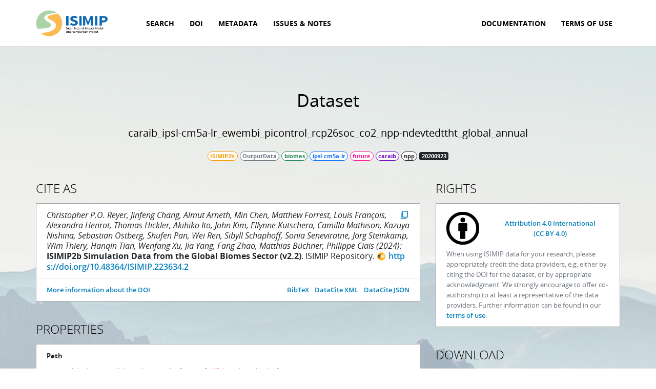

--- FILE ---
content_type: text/html; charset=utf-8
request_url: https://data.isimip.org/datasets/57da57c6-7f9d-48af-96c8-a3b746c3d62c/
body_size: 44976
content:


<!DOCTYPE html>
<html>
    <head>
        <title>ISIMIP Repository - Dataset caraib_ipsl-cm5a-lr_ewembi_picontrol_rcp26soc_co2_npp-ndevtedttht_global_annual</title>

        
        <script type="application/ld+json">
{
  "@context": "https://schema.org/",
  "@type": "Dataset",
  "name": "ISIMIP2b/OutputData/biomes/CARAIB/ipsl-cm5a-lr/future/caraib_ipsl-cm5a-lr_ewembi_picontrol_rcp26soc_co2_npp-ndevtedttht_global_annual",
  "isPartOf": [
    {
      "@context": "https://schema.org/",
      "@type": "Dataset",
      "name": "ISIMIP2b Simulation Data from the Global Biomes Sector",
      "identifier": "https://doi.org/10.48364/ISIMIP.223634.2",
      "description": "This dataset contains ISIMIP2b (https://www.isimip.org, Frieler et al. 2017) simulation data from 10 biomes models: CARAIB (Dury et al. 2011, Minet et al. 2015, Warnant et al. 1994), CLM4.5 (Thiery et al. 2017, Lawrence et al. 2011), DLEM (Tian et al. 2015, Pan et al. 2015, Pan et al. 2014, Yang et al. 2015), JULES-ES-55 (https://code.metoffice.gov.uk/trac/jules), LPJ-GUESS (Smith et al. 2014), LPJmL, MC2-USFS-r87g5c1, ORCHIDEE (Guimberteau et al. 2017), ORCHIDEE-DGVM (Guimberteau et al. 2017), VEGAS (Zeng 2005, Zeng 2014), and VISIT (Ito 2002, Ito 2012).<br>With version 2.0 of this dataset, model output for JULES-ES-55 and ORCHIDEE-DGVM has been added and the DOI page has been moved to the new ISIMIP repository.<br>Version 2.1 fixes a problem with the grid of PFT-specific files for CLM45 (see https://data.isimip.org/caveats/46/).<br>Version 2.2 adds data for MC2-USFS-r87g5c1.",
      "version": "2.2",
      "keywords": [
        "EARTH SCIENCE > BIOSPHERE > ECOLOGICAL DYNAMICS",
        "EARTH SCIENCE > BIOSPHERE > TERRESTRIAL ECOSYSTEMS",
        "EARTH SCIENCE > BIOSPHERE > VEGETATION",
        "EARTH SCIENCE > HUMAN DIMENSIONS > ENVIRONMENTAL IMPACTS"
      ],
      "publisher": {
        "@type": "Organization",
        "name": "ISIMIP Repository"
      },
      "datePublished": "2024-09-11",
      "license": [
        {
          "@type": "CreativeWork",
          "name": "Attribution 4.0 International",
          "url": "https://creativecommons.org/licenses/by/4.0/"
        },
        {
          "@type": "CreativeWork",
          "name": "Attribution-NonCommercial 4.0 International",
          "url": "https://creativecommons.org/licenses/by-nc/4.0/"
        }
      ],
      "isAccessibleForFree": true,
      "creator": [
        {
          "@type": "Person",
          "name": "Christopher P.O. Reyer",
          "givenName": "Christopher P.O.",
          "familyName": "Reyer"
        },
        {
          "@type": "Person",
          "name": "Jinfeng Chang",
          "givenName": "Jinfeng",
          "familyName": "Chang"
        },
        {
          "@type": "Person",
          "name": "Almut Arneth",
          "givenName": "Almut",
          "familyName": "Arneth"
        },
        {
          "@type": "Person",
          "name": "Min Chen",
          "givenName": "Min",
          "familyName": "Chen"
        },
        {
          "@type": "Person",
          "name": "Matthew Forrest",
          "givenName": "Matthew",
          "familyName": "Forrest"
        },
        {
          "@type": "Person",
          "name": "Louis Fran\u00e7ois",
          "givenName": "Louis",
          "familyName": "Fran\u00e7ois"
        },
        {
          "@type": "Person",
          "name": "Alexandra Henrot",
          "givenName": "Alexandra",
          "familyName": "Henrot"
        },
        {
          "@type": "Person",
          "name": "Thomas Hickler",
          "givenName": "Thomas",
          "familyName": "Hickler"
        },
        {
          "@type": "Person",
          "name": "Akihiko Ito",
          "givenName": "Akihiko",
          "familyName": "Ito"
        },
        {
          "@type": "Person",
          "name": "John Kim",
          "givenName": "John",
          "familyName": "Kim"
        },
        {
          "@type": "Person",
          "name": "Ellynne Kutschera",
          "givenName": "Ellynne",
          "familyName": "Kutschera"
        },
        {
          "@type": "Person",
          "name": "Camilla Mathison",
          "givenName": "Camilla",
          "familyName": "Mathison"
        },
        {
          "@type": "Person",
          "name": "Kazuya Nishina",
          "givenName": "Kazuya",
          "familyName": "Nishina"
        },
        {
          "@type": "Person",
          "name": "Sebastian Ostberg",
          "givenName": "Sebastian",
          "familyName": "Ostberg"
        },
        {
          "@type": "Person",
          "name": "Shufen Pan",
          "givenName": "Shufen",
          "familyName": "Pan"
        },
        {
          "@type": "Person",
          "name": "Wei Ren",
          "givenName": "Wei",
          "familyName": "Ren"
        },
        {
          "@type": "Person",
          "name": "Sibyll Schaphoff",
          "givenName": "Sibyll",
          "familyName": "Schaphoff"
        },
        {
          "@type": "Person",
          "name": "Sonia Seneviratne",
          "givenName": "Sonia",
          "familyName": "Seneviratne"
        },
        {
          "@type": "Person",
          "name": "J\u00f6rg Steinkamp",
          "givenName": "J\u00f6rg",
          "familyName": "Steinkamp"
        },
        {
          "@type": "Person",
          "name": "Wim Thiery",
          "givenName": "Wim",
          "familyName": "Thiery"
        },
        {
          "@type": "Person",
          "name": "Hanqin Tian",
          "givenName": "Hanqin",
          "familyName": "Tian"
        },
        {
          "@type": "Person",
          "name": "Wenfang Xu",
          "givenName": "Wenfang",
          "familyName": "Xu"
        },
        {
          "@type": "Person",
          "name": "Jia Yang",
          "givenName": "Jia",
          "familyName": "Yang"
        },
        {
          "@type": "Person",
          "name": "Fang Zhao",
          "givenName": "Fang",
          "familyName": "Zhao"
        },
        {
          "@type": "Person",
          "name": "Matthias B\u00fcchner",
          "givenName": "Matthias",
          "familyName": "B\u00fcchner"
        },
        {
          "@type": "Person",
          "name": "Philippe Ciais",
          "givenName": "Philippe",
          "familyName": "Ciais"
        }
      ],
      "contributor": [
        {
          "@type": "Person",
          "name": "Matthias B\u00fcchner",
          "givenName": "Matthias",
          "familyName": "B\u00fcchner"
        },
        {
          "@type": "Person",
          "name": "Jochen Klar",
          "givenName": "Jochen",
          "familyName": "Klar"
        },
        {
          "@type": "Person",
          "name": "Lisa Novak",
          "givenName": "Lisa",
          "familyName": "Novak"
        },
        {
          "@type": "Person",
          "name": "Matthias Mengel",
          "givenName": "Matthias",
          "familyName": "Mengel"
        },
        {
          "@type": "Person",
          "name": "Christian Otto",
          "givenName": "Christian",
          "familyName": "Otto"
        },
        {
          "@type": "Person",
          "name": "Franziska Piontek",
          "givenName": "Franziska",
          "familyName": "Piontek"
        },
        {
          "@type": "Person",
          "name": "D\u00e1nnell Quesada-Chac\u00f3n",
          "givenName": "D\u00e1nnell",
          "familyName": "Quesada-Chac\u00f3n"
        },
        {
          "@type": "Person",
          "name": "Christopher P.O. Reyer",
          "givenName": "Christopher P.O.",
          "familyName": "Reyer"
        },
        {
          "@type": "Person",
          "name": "Inga Sauer",
          "givenName": "Inga",
          "familyName": "Sauer"
        },
        {
          "@type": "Person",
          "name": "Jacob Schewe",
          "givenName": "Jacob",
          "familyName": "Schewe"
        },
        {
          "@type": "Person",
          "name": "Jan Volkholz",
          "givenName": "Jan",
          "familyName": "Volkholz"
        },
        {
          "@type": "Person",
          "name": "Martin Park",
          "givenName": "Martin",
          "familyName": "Park"
        },
        {
          "@type": "Person",
          "name": "Katja Frieler",
          "givenName": "Katja",
          "familyName": "Frieler"
        },
        {
          "@type": "Organization",
          "name": "Potsdam Institute for Climate Impact Research (PIK)"
        }
      ]
    },
    {
      "@context": "https://schema.org/",
      "@type": "Dataset",
      "name": "ISIMIP2b Simulation Data from the Global Biomes Sector",
      "identifier": "https://doi.org/10.48364/ISIMIP.223634.1",
      "description": "This dataset contains ISIMIP2b (https://www.isimip.org, Frieler et al. 2017) simulation data from 10 biomes models: CARAIB (Dury et al. 2011, Minet et al. 2015, Warnant et al. 1994), CLM4.5 (Thiery et al. 2017, Lawrence et al. 2011), DLEM (Tian et al. 2015, Pan et al. 2015, Pan et al. 2014, Yang et al. 2015), JULES-ES-55 (https://code.metoffice.gov.uk/trac/jules), LPJ-GUESS (Smith et al. 2014), LPJmL, ORCHIDEE (Guimberteau et al. 2017), ORCHIDEE-DGVM (Guimberteau et al. 2017), VEGAS (Zeng 2005, Zeng 2014), and VISIT (Ito 2002, Ito 2012).<br>With version 2.0 of this dataset, model output for JULES-ES-55 and ORCHIDEE-DGVM has been added and the DOI page has been moved to the new ISIMIP repository.<br>Version 2.1 fixes a problem with the grid of PFT-specific files for CLM45 (see https://data.isimip.org/caveats/46/).",
      "version": "2.1",
      "keywords": [
        "EARTH SCIENCE > BIOSPHERE > ECOLOGICAL DYNAMICS",
        "EARTH SCIENCE > BIOSPHERE > TERRESTRIAL ECOSYSTEMS",
        "EARTH SCIENCE > BIOSPHERE > VEGETATION",
        "EARTH SCIENCE > HUMAN DIMENSIONS > ENVIRONMENTAL IMPACTS"
      ],
      "publisher": {
        "@type": "Organization",
        "name": "ISIMIP Repository"
      },
      "datePublished": "2023-12-11",
      "license": [
        {
          "@type": "CreativeWork",
          "name": "Attribution 4.0 International",
          "url": "https://creativecommons.org/licenses/by/4.0/"
        },
        {
          "@type": "CreativeWork",
          "name": "Attribution-NonCommercial 4.0 International",
          "url": "https://creativecommons.org/licenses/by-nc/4.0/"
        }
      ],
      "isAccessibleForFree": true,
      "creator": [
        {
          "@type": "Person",
          "name": "Christopher P.O. Reyer",
          "givenName": "Christopher P.O.",
          "familyName": "Reyer"
        },
        {
          "@type": "Person",
          "name": "Jinfeng Chang",
          "givenName": "Jinfeng",
          "familyName": "Chang"
        },
        {
          "@type": "Person",
          "name": "Almut Arneth",
          "givenName": "Almut",
          "familyName": "Arneth"
        },
        {
          "@type": "Person",
          "name": "Min Chen",
          "givenName": "Min",
          "familyName": "Chen"
        },
        {
          "@type": "Person",
          "name": "Matthew Forrest",
          "givenName": "Matthew",
          "familyName": "Forrest"
        },
        {
          "@type": "Person",
          "name": "Louis Fran\u00e7ois",
          "givenName": "Louis",
          "familyName": "Fran\u00e7ois"
        },
        {
          "@type": "Person",
          "name": "Alexandra Henrot",
          "givenName": "Alexandra",
          "familyName": "Henrot"
        },
        {
          "@type": "Person",
          "name": "Thomas Hickler",
          "givenName": "Thomas",
          "familyName": "Hickler"
        },
        {
          "@type": "Person",
          "name": "Akihiko Ito",
          "givenName": "Akihiko",
          "familyName": "Ito"
        },
        {
          "@type": "Person",
          "name": "Camilla Mathison",
          "givenName": "Camilla",
          "familyName": "Mathison"
        },
        {
          "@type": "Person",
          "name": "Kazuya Nishina",
          "givenName": "Kazuya",
          "familyName": "Nishina"
        },
        {
          "@type": "Person",
          "name": "Sebastian Ostberg",
          "givenName": "Sebastian",
          "familyName": "Ostberg"
        },
        {
          "@type": "Person",
          "name": "Shufen Pan",
          "givenName": "Shufen",
          "familyName": "Pan"
        },
        {
          "@type": "Person",
          "name": "Wei Ren",
          "givenName": "Wei",
          "familyName": "Ren"
        },
        {
          "@type": "Person",
          "name": "Sibyll Schaphoff",
          "givenName": "Sibyll",
          "familyName": "Schaphoff"
        },
        {
          "@type": "Person",
          "name": "Sonia Seneviratne",
          "givenName": "Sonia",
          "familyName": "Seneviratne"
        },
        {
          "@type": "Person",
          "name": "J\u00f6rg Steinkamp",
          "givenName": "J\u00f6rg",
          "familyName": "Steinkamp"
        },
        {
          "@type": "Person",
          "name": "Wim Thiery",
          "givenName": "Wim",
          "familyName": "Thiery"
        },
        {
          "@type": "Person",
          "name": "Hanqin Tian",
          "givenName": "Hanqin",
          "familyName": "Tian"
        },
        {
          "@type": "Person",
          "name": "Wenfang Xu",
          "givenName": "Wenfang",
          "familyName": "Xu"
        },
        {
          "@type": "Person",
          "name": "Jia Yang",
          "givenName": "Jia",
          "familyName": "Yang"
        },
        {
          "@type": "Person",
          "name": "Fang Zhao",
          "givenName": "Fang",
          "familyName": "Zhao"
        },
        {
          "@type": "Person",
          "name": "Matthias B\u00fcchner",
          "givenName": "Matthias",
          "familyName": "B\u00fcchner"
        },
        {
          "@type": "Person",
          "name": "Philippe Ciais",
          "givenName": "Philippe",
          "familyName": "Ciais"
        }
      ],
      "contributor": [
        {
          "@type": "Person",
          "name": "Matthias B\u00fcchner",
          "givenName": "Matthias",
          "familyName": "B\u00fcchner"
        },
        {
          "@type": "Person",
          "name": "Jochen Klar",
          "givenName": "Jochen",
          "familyName": "Klar"
        },
        {
          "@type": "Person",
          "name": "D\u00e1nnell Quesada-Chac\u00f3n",
          "givenName": "D\u00e1nnell",
          "familyName": "Quesada-Chac\u00f3n"
        },
        {
          "@type": "Person",
          "name": "Jan Volkholz",
          "givenName": "Jan",
          "familyName": "Volkholz"
        },
        {
          "@type": "Person",
          "name": "Matthias Mengel",
          "givenName": "Matthias",
          "familyName": "Mengel"
        },
        {
          "@type": "Person",
          "name": "Christian Otto",
          "givenName": "Christian",
          "familyName": "Otto"
        },
        {
          "@type": "Person",
          "name": "Franziska Piontek",
          "givenName": "Franziska",
          "familyName": "Piontek"
        },
        {
          "@type": "Person",
          "name": "Christopher P.O. Reyer",
          "givenName": "Christopher P.O.",
          "familyName": "Reyer"
        },
        {
          "@type": "Person",
          "name": "Jacob Schewe",
          "givenName": "Jacob",
          "familyName": "Schewe"
        },
        {
          "@type": "Person",
          "name": "Martin Park",
          "givenName": "Martin",
          "familyName": "Park"
        },
        {
          "@type": "Person",
          "name": "Katja Frieler",
          "givenName": "Katja",
          "familyName": "Frieler"
        },
        {
          "@type": "Organization",
          "name": "Potsdam Institute for Climate Impact Research (PIK)"
        }
      ]
    },
    {
      "@context": "https://schema.org/",
      "@type": "Dataset",
      "name": "ISIMIP2b Simulation Data from the Global Biomes Sector",
      "identifier": "https://doi.org/10.48364/ISIMIP.223634",
      "description": "This dataset contains ISIMIP2b (https://www.isimip.org, Frieler et al. 2017) simulation data from 10 biomes models: CARAIB (Dury et al. 2011, Minet et al. 2015, Warnant et al. 1994), CLM4.5 (Thiery et al. 2017, Lawrence et al. 2011), DLEM (Tian et al. 2015, Pan et al. 2015, Pan et al. 2014, Yang et al. 2015), JULES-ES-55 (https://code.metoffice.gov.uk/trac/jules), LPJ-GUESS (Smith et al. 2014), LPJmL, ORCHIDEE (Guimberteau et al. 2017), ORCHIDEE-DGVM (Guimberteau et al. 2017), VEGAS (Zeng 2005, Zeng 2014), and VISIT (Ito 2002, Ito 2012).<br>With version 2.0 of this dataset, model output for JULES-ES-55 and ORCHIDEE-DGVM has been added and the DOI page has been moved to the new ISIMIP repository.",
      "version": "2.0",
      "keywords": [
        "EARTH SCIENCE > BIOSPHERE > ECOLOGICAL DYNAMICS",
        "EARTH SCIENCE > BIOSPHERE > TERRESTRIAL ECOSYSTEMS",
        "EARTH SCIENCE > BIOSPHERE > VEGETATION",
        "EARTH SCIENCE > HUMAN DIMENSIONS > ENVIRONMENTAL IMPACTS"
      ],
      "publisher": {
        "@type": "Organization",
        "name": "ISIMIP Repository"
      },
      "datePublished": "2023-05-24",
      "license": [
        {
          "@type": "CreativeWork",
          "name": "Attribution 4.0 International",
          "url": "https://creativecommons.org/licenses/by/4.0/"
        },
        {
          "@type": "CreativeWork",
          "name": "Attribution-NonCommercial 4.0 International",
          "url": "https://creativecommons.org/licenses/by-nc/4.0/"
        }
      ],
      "isAccessibleForFree": true,
      "creator": [
        {
          "@type": "Person",
          "name": "Christopher P.O. Reyer",
          "givenName": "Christopher P.O.",
          "familyName": "Reyer"
        },
        {
          "@type": "Person",
          "name": "Jinfeng Chang",
          "givenName": "Jinfeng",
          "familyName": "Chang"
        },
        {
          "@type": "Person",
          "name": "Almut Arneth",
          "givenName": "Almut",
          "familyName": "Arneth"
        },
        {
          "@type": "Person",
          "name": "Min Chen",
          "givenName": "Min",
          "familyName": "Chen"
        },
        {
          "@type": "Person",
          "name": "Matthew Forrest",
          "givenName": "Matthew",
          "familyName": "Forrest"
        },
        {
          "@type": "Person",
          "name": "Louis Fran\u00e7ois",
          "givenName": "Louis",
          "familyName": "Fran\u00e7ois"
        },
        {
          "@type": "Person",
          "name": "Alexandra Henrot",
          "givenName": "Alexandra",
          "familyName": "Henrot"
        },
        {
          "@type": "Person",
          "name": "Thomas Hickler",
          "givenName": "Thomas",
          "familyName": "Hickler"
        },
        {
          "@type": "Person",
          "name": "Akihiko Ito",
          "givenName": "Akihiko",
          "familyName": "Ito"
        },
        {
          "@type": "Person",
          "name": "Camilla Mathison",
          "givenName": "Camilla",
          "familyName": "Mathison"
        },
        {
          "@type": "Person",
          "name": "Kazuya Nishina",
          "givenName": "Kazuya",
          "familyName": "Nishina"
        },
        {
          "@type": "Person",
          "name": "Sebastian Ostberg",
          "givenName": "Sebastian",
          "familyName": "Ostberg"
        },
        {
          "@type": "Person",
          "name": "Shufen Pan",
          "givenName": "Shufen",
          "familyName": "Pan"
        },
        {
          "@type": "Person",
          "name": "Wei Ren",
          "givenName": "Wei",
          "familyName": "Ren"
        },
        {
          "@type": "Person",
          "name": "Sibyll Schaphoff",
          "givenName": "Sibyll",
          "familyName": "Schaphoff"
        },
        {
          "@type": "Person",
          "name": "Sonia Seneviratne",
          "givenName": "Sonia",
          "familyName": "Seneviratne"
        },
        {
          "@type": "Person",
          "name": "J\u00f6rg Steinkamp",
          "givenName": "J\u00f6rg",
          "familyName": "Steinkamp"
        },
        {
          "@type": "Person",
          "name": "Wim Thiery",
          "givenName": "Wim",
          "familyName": "Thiery"
        },
        {
          "@type": "Person",
          "name": "Hanqin Tian",
          "givenName": "Hanqin",
          "familyName": "Tian"
        },
        {
          "@type": "Person",
          "name": "Wenfang Xu",
          "givenName": "Wenfang",
          "familyName": "Xu"
        },
        {
          "@type": "Person",
          "name": "Jia Yang",
          "givenName": "Jia",
          "familyName": "Yang"
        },
        {
          "@type": "Person",
          "name": "Fang Zhao",
          "givenName": "Fang",
          "familyName": "Zhao"
        },
        {
          "@type": "Person",
          "name": "Matthias B\u00fcchner",
          "givenName": "Matthias",
          "familyName": "B\u00fcchner"
        },
        {
          "@type": "Person",
          "name": "Philippe Ciais",
          "givenName": "Philippe",
          "familyName": "Ciais"
        }
      ],
      "contributor": [
        {
          "@type": "Person",
          "name": "Matthias B\u00fcchner",
          "givenName": "Matthias",
          "familyName": "B\u00fcchner"
        },
        {
          "@type": "Person",
          "name": "Jochen Klar",
          "givenName": "Jochen",
          "familyName": "Klar"
        },
        {
          "@type": "Person",
          "name": "D\u00e1nnell Quesada-Chac\u00f3n",
          "givenName": "D\u00e1nnell",
          "familyName": "Quesada-Chac\u00f3n"
        },
        {
          "@type": "Person",
          "name": "Iliusi Vega del Valle",
          "givenName": "Iliusi",
          "familyName": "Vega del Valle"
        },
        {
          "@type": "Person",
          "name": "Jan Volkholz",
          "givenName": "Jan",
          "familyName": "Volkholz"
        },
        {
          "@type": "Person",
          "name": "Matthias Mengel",
          "givenName": "Matthias",
          "familyName": "Mengel"
        },
        {
          "@type": "Person",
          "name": "Christian Otto",
          "givenName": "Christian",
          "familyName": "Otto"
        },
        {
          "@type": "Person",
          "name": "Franziska Piontek",
          "givenName": "Franziska",
          "familyName": "Piontek"
        },
        {
          "@type": "Person",
          "name": "Christopher P.O. Reyer",
          "givenName": "Christopher P.O.",
          "familyName": "Reyer"
        },
        {
          "@type": "Person",
          "name": "Jacob Schewe",
          "givenName": "Jacob",
          "familyName": "Schewe"
        },
        {
          "@type": "Person",
          "name": "Martin Park",
          "givenName": "Martin",
          "familyName": "Park"
        },
        {
          "@type": "Person",
          "name": "Katja Frieler",
          "givenName": "Katja",
          "familyName": "Frieler"
        },
        {
          "@type": "Organization",
          "name": "Potsdam Institute for Climate Impact Research (PIK)"
        }
      ]
    }
  ]
}

        </script>
        

        <meta charset="UTF-8" />
        <meta name="viewport" content="width=device-width, initial-scale=1.0, maximum-scale=1.0, user-scalable=no" />

        <meta http-equiv="X-UA-Compatible" content="IE=edge" />

        <meta property="og:title" content="ISIMIP Repository" />
        <meta property="og:url" content="data.isimip.org" />

        <link rel="shortcut icon" href="/static/images/favicons/favicon.ico" type="image/png" />

        
    
        <link rel="stylesheet" href="/static/bootstrap.css" />
        <link rel="stylesheet" href="/static/base.css" />
        
    <link rel="stylesheet" href="/static/metadata.css" />

    </head>
    <body>
        


<nav class="navbar navbar-expand-lg navbar-light sticky-top">
    <div class="container">
        <a class="navbar-brand" href="/">
            <img src="/static/images/logo-white.png">
        </a>

        <button class="navbar-toggler" type="button" data-bs-toggle="collapse" data-bs-target="#navbar"
                aria-controls="navbar" aria-expanded="false" aria-label="Toggle navigation">
            <span class="navbar-toggler-icon"></span>
        </button>

        <div class="collapse navbar-collapse" id="navbar">
            
            <ul class="navbar-nav me-auto">
                <li class="nav-item ">
                    <a class="nav-link" href="/search/">Search</a>
                </li>
                <li class="nav-item ">
                    <a class="nav-link" href="/doi/">DOI</a>
                </li>
                <li class="nav-item ">
                    <a class="nav-link" href="/metadata/">Metadata</a>
                </li>
                <li class="nav-item ">
                    <a class="nav-link" href="/issues-and-notes/">Issues & Notes</a>
                </li>
            </ul>
            <ul class="navbar-nav">
                
                <li class="nav-item">
                    <a class="nav-link" href="https://www.isimip.org/outputdata/isimip-repository/" target="_blank">Documentation</a>
                </li>
                
                <li class="nav-item">
                    <a class="nav-link" href="https://www.isimip.org/gettingstarted/terms-of-use/#general-terms-of-use-for-all-isimip-data-on-the-esg-server" target="_blank">Terms of Use</a>
                </li>
                
            </ul>
        </div>
    </div>
</nav>

        


        <main>
            

            

<div class="container">
    <header class="wide">
        <h1>Dataset</h1>
        <h2>caraib<wbr />_ipsl-cm5a-lr<wbr />_ewembi<wbr />_picontrol<wbr />_rcp26soc<wbr />_co2<wbr />_npp-ndevtedttht<wbr />_global<wbr />_annual</h2>
        <div class="mt-2">
            
<span class="badge badge-simulation_round"
    data-bs-toggle="tooltip" data-bs-placement="bottom" title="Simulation round">
    ISIMIP2b
</span>


<span class="badge badge-product"
      data-bs-toggle="tooltip" data-bs-placement="bottom" title="Product">
    OutputData
</span>



<span class="badge badge-sector"
      data-bs-toggle="tooltip" data-bs-placement="bottom" title="Sector">
    biomes
</span>



<span class="badge badge-climate_forcing"
      data-bs-toggle="tooltip" data-bs-placement="bottom" title="Climate forcing">
    ipsl-cm5a-lr
</span>


<span class="badge badge-period"
      data-bs-toggle="tooltip" data-bs-placement="bottom" title="Period">
    future
</span>


<span class="badge badge-model"
      data-bs-toggle="tooltip" data-bs-placement="bottom" title="Impact model">
    caraib
</span>


<span class="badge badge-variable"
      data-bs-toggle="tooltip" data-bs-placement="bottom" title="Variable">
    npp
</span>


<span class="me-auto"></span>






<span class="badge text-bg-dark cursor-help"
      data-bs-toggle="tooltip" data-bs-placement="bottom" title="Version">
    20200923
</span>


        </div>
    </header>

    

    <div class="row">
        <div class="col-lg-8">
            

            <h3>Cite as</h3>
            <div class="cards">
                
                

<div class="card card-lg">
    
    <div class="card-body">
        
        <p class="card-text">
            <button type="button" class="link copy-to-clipboard float-end ml-1" title="Copy to clipboard">
                <span class="material-symbols-rounded symbols-copy">content_copy</span>
                <code class="d-none">Christopher P.O. Reyer, Jinfeng Chang, Almut Arneth, Min Chen, Matthew Forrest, Louis François, Alexandra Henrot, Thomas Hickler, Akihiko Ito, John Kim, Ellynne Kutschera, Camilla Mathison, Kazuya Nishina, Sebastian Ostberg, Shufen Pan, Wei Ren, Sibyll Schaphoff, Sonia Seneviratne, Jörg Steinkamp, Wim Thiery, Hanqin Tian, Wenfang Xu, Jia Yang, Fang Zhao, Matthias Büchner, Philippe Ciais (2024): ISIMIP2b Simulation Data from the Global Biomes Sector (v2.2). ISIMIP Repository. https://doi.org/10.48364/ISIMIP.223634.2</code>
            </button>
            <i>Christopher P.O. Reyer, Jinfeng Chang, Almut Arneth, Min Chen, Matthew Forrest, Louis François, Alexandra Henrot, Thomas Hickler, Akihiko Ito, John Kim, Ellynne Kutschera, Camilla Mathison, Kazuya Nishina, Sebastian Ostberg, Shufen Pan, Wei Ren, Sibyll Schaphoff, Sonia Seneviratne, Jörg Steinkamp, Wim Thiery, Hanqin Tian, Wenfang Xu, Jia Yang, Fang Zhao, Matthias Büchner, Philippe Ciais (2024):</i>
            <b>ISIMIP2b Simulation Data from the Global Biomes Sector (v2.2)</b>. ISIMIP Repository.
            <a class="doi-link" href="https://doi.org/10.48364/ISIMIP.223634.2" target="_blank">
                https://doi.org/10.48364/ISIMIP.223634.2
            </a>
        </p>
        
    </div>
    
    <div class="card-footer bg-body">
        
        <ul class="list-inline mb-0 float-end">
            <li class="list-inline-item">
                <a href="/10.48364/ISIMIP.223634.2.bib">BibTeX</a>
            </li>
            <li class="list-inline-item">
                <a href="/10.48364/ISIMIP.223634.2.xml">DataCite XML</a>
            </li>
            <li class="list-inline-item">
                <a href="/10.48364/ISIMIP.223634.2.json">DataCite JSON</a>
            </li>
        </ul>
        
        <ul class="list-inline mb-0">
            <li class="list-inline-item">
                <a href="/10.48364/ISIMIP.223634.2">More information about the DOI</a>
            </li>
        </ul>
    </div>
    
</div>

                

                

                
            </div>

            <h3>Properties</h3>
            

<div class="card">
    <ul class="list-group list-group-flush">
        <li class="list-group-item">
            <div class="mb-2"><strong>Path</strong></div>
            <div>
                
                <code>ISIMIP2b/OutputData/biomes/CARAIB/ipsl-cm5a-lr/future/caraib_ipsl-cm5a-lr_ewembi_picontrol_rcp26soc_co2_npp-ndevtedttht_global_annual</code>
                
            </div>
        </li>
        <li class="list-group-item">
            <dl class="row">
                <dt class="col-sm-4">ISIMIP ID</dt>
                <dd class="col-sm-8"><code>57da57c6-7f9d-48af-96c8-a3b746c3d62c</code></dd>
                <dt class="col-sm-4">Size</dt>
                <dd class="col-sm-8">3.8 MB</dd>
                
                <dt class="col-sm-4">Version</dt>
                <dd class="col-sm-8">
                    <span class="badge text-bg-dark">
                        20200923
                    </span>
                </dd>
            </dl>
        </li>
    </ul>
</div>


            <h3>Specifiers</h3>
            

<div class="card">
    <div class="card-body">
        <dl class="row">
        
        <dt class="col-sm-4">Simulation round</dt>
        <dd class="col-sm-8">
            
            <div>ISIMIP2b</div>
            
        </dd>
        
        <dt class="col-sm-4">Data product</dt>
        <dd class="col-sm-8">
            
            <div>Output Data</div>
            
        </dd>
        
        <dt class="col-sm-4">Sector</dt>
        <dd class="col-sm-8">
            
            <div>Biomes</div>
            
        </dd>
        
        <dt class="col-sm-4">Impact model</dt>
        <dd class="col-sm-8">
            
            <div>CARAIB</div>
            
        </dd>
        
        <dt class="col-sm-4">Climate forcing</dt>
        <dd class="col-sm-8">
            
            <div>IPSL-CM5A-LR</div>
            
        </dd>
        
        <dt class="col-sm-4">Period</dt>
        <dd class="col-sm-8">
            
            <div>Future</div>
            
        </dd>
        
        <dt class="col-sm-4">Bias adjustment</dt>
        <dd class="col-sm-8">
            
            <div>EWEMBI</div>
            
        </dd>
        
        <dt class="col-sm-4">Climate experiment</dt>
        <dd class="col-sm-8">
            
            <div>picontrol</div>
            
        </dd>
        
        <dt class="col-sm-4">Direct human forcing experiment</dt>
        <dd class="col-sm-8">
            
            <div>rcp26soc</div>
            
        </dd>
        
        <dt class="col-sm-4">Sensitivity experiment</dt>
        <dd class="col-sm-8">
            
            <div>co2</div>
            
        </dd>
        
        <dt class="col-sm-4">Variable</dt>
        <dd class="col-sm-8">
            
            <div>npp</div>
            
        </dd>
        
        <dt class="col-sm-4">pft</dt>
        <dd class="col-sm-8">
            
            <div>ndevtedttht</div>
            
        </dd>
        
        <dt class="col-sm-4">Region</dt>
        <dd class="col-sm-8">
            
            <div>Global</div>
            
        </dd>
        
        <dt class="col-sm-4">Time step</dt>
        <dd class="col-sm-8">
            
            <div>annual</div>
            
        </dd>
        
        </dl>
    </div>
</div>

        </div>
        <div class="col-lg-4">
            
            <h3>Rights</h3>
            


<div class="card">
    <div class="card-body">
        

        <div class="mt-1">
        
            
            <div class="row align-items-center mb-2">
                <div class="col-md-3 text-center mb-2 mb-md-0 rights-image">
                    <img src="/static/images/cc/by.png" alt="Attribution 4.0 International"/>
                </div>
                <div class="col-md-9 text-center text-md-start">
                    <a href="https://creativecommons.org/licenses/by/4.0/">
                        Attribution 4.0 International <span class="text-nowrap">(CC BY 4.0)</span>
                    </a>
                </div>
            </div>
            
        
        </div>

        <div class="text-muted">
            When using ISIMIP data for your research, please appropriately credit the data providers, e.g. either by citing the DOI for the dataset, or by appropriate acknowledgment. We strongly encourage to offer co-authorship to at least a representative of the data providers. Further information can be found in our <a href="https://www.isimip.org/gettingstarted/terms-of-use/#general-terms-of-use-for-all-isimip-data-on-the-esg-server">terms of use</a>.
        </div>
    </div>
</div>

            

            

            

            <h3>Download</h3>
            <div class="card">
                <ul class="list-group list-group-flush">
                    
                    <li class="list-group-item">
                        <form method="post" action="/download/" target="_blank" class="mb-0">
                            <input type="hidden" name="csrfmiddlewaretoken" value="LPDxoMDMlXlv3Zt3vWUqR7KnS9XXr0QZShcsh03OZ1v4YDnNUNFLnhR69ve8mnJs">
                            
                            <input type="hidden" name="paths" value="ISIMIP2b/OutputData/biomes/CARAIB/ipsl-cm5a-lr/future/caraib_ipsl-cm5a-lr_ewembi_picontrol_rcp26soc_co2_npp-ndevtedttht_global_annual_2006_2099.nc4">
                            
                            <button type="submit" class="link">Configure download</button>
                        </form>
                    </li>
                    
                    <li class="list-group-item">
                        <a href="/api/v1/datasets/57da57c6-7f9d-48af-96c8-a3b746c3d62c/manifest/">Download file manifest</a>
                    </li>
                    <li class="list-group-item">
                        <a href="/api/v1/datasets/57da57c6-7f9d-48af-96c8-a3b746c3d62c/filelist/">Download file list for Wget</a>
                    </li>
                    
                </ul>
            </div>

            
        </div>
    </div>

    

    
    <h3>Issues and notes for this dataset</h3>
    

<div class="card">
    <ul class="list-group list-group-flush">
        
        <li class="list-group-item">
            <h4 class="mt-1 mb-2">
                <div class="float-end">
                    
                    
                    <span class="badge rounded-pill text-bg-dark">
    issue
</span>

                    
                    
                    <span class="badge rounded-pill border border-success text-success">
    low
</span>

                    
                    
                    <span class="badge rounded-pill border border-dark text-dark">
    won&#x27;t fix
</span>

                    
                </div>
                <a href="/issues/30/">ISIMIP2: Flux variables on 360_day calendar for monthly and annual data</a>
                <span class="text-muted">#30</span>
            </h4>
            <p class="mb-2">
                <span class="text-success">
    Affected datasets can still be used for simulations or research.
</span>

            </p>
            <div class="d-flex">
                <p class="me-auto mb-0">
                    Matthias Büchner created this issue on Dec. 8, 2022.
                    It was last updated on March 22, 2023.
                </p>
                <p class="mb-0">
                    Affected versions: 


before <span class="badge text-bg-dark">
    20221208
</span>


                </p>
            </div>
        </li>
        
    </ul>
</div>

    

    

    <h3>Files in this dataset</h3>
    


<div class="card">
    <ul class="list-group list-group-flush">
        
        <li class="list-group-item">
            <div class="d-md-flex gap-1 align-items-center">
                <a class="d-block" href="/files/d41db2f2-1bcf-4daa-a577-c270daacea0d/" target="_blank">
                    caraib<wbr />_ipsl-cm5a-lr<wbr />_ewembi<wbr />_picontrol<wbr />_rcp26soc<wbr />_co2<wbr />_npp-ndevtedttht<wbr />_global<wbr />_annual<wbr />_2006<wbr />_2099.nc4
                </a>

                <div class="d-none d-md-block me-auto"></div>

                
                
                <div>
                    3.8 MB
                </div>
            </div>

            <div class="d-md-flex flex-wrap gap-1 align-items-center mt-1">
                
<span class="badge badge-simulation_round"
    data-bs-toggle="tooltip" data-bs-placement="bottom" title="Simulation round">
    ISIMIP2b
</span>


<span class="badge badge-product"
      data-bs-toggle="tooltip" data-bs-placement="bottom" title="Product">
    OutputData
</span>



<span class="badge badge-sector"
      data-bs-toggle="tooltip" data-bs-placement="bottom" title="Sector">
    biomes
</span>



<span class="badge badge-climate_forcing"
      data-bs-toggle="tooltip" data-bs-placement="bottom" title="Climate forcing">
    ipsl-cm5a-lr
</span>


<span class="badge badge-period"
      data-bs-toggle="tooltip" data-bs-placement="bottom" title="Period">
    future
</span>


<span class="badge badge-model"
      data-bs-toggle="tooltip" data-bs-placement="bottom" title="Impact model">
    caraib
</span>


<span class="badge badge-variable"
      data-bs-toggle="tooltip" data-bs-placement="bottom" title="Variable">
    npp
</span>


<span class="me-auto"></span>






<span class="badge text-bg-dark cursor-help"
      data-bs-toggle="tooltip" data-bs-placement="bottom" title="Version">
    20200923
</span>


            </div>
        </li>
        
    </ul>
</div>



    
    <h3>All versions of this dataset</h3>
    


<div class="card">
    <ul class="list-group list-group-flush">
        
        <li class="list-group-item">
            <div class="d-md-flex gap-2 align-items-center mb-1">
                <a class="d-block" href="/datasets/57da57c6-7f9d-48af-96c8-a3b746c3d62c/" target="_blank">
                    caraib<wbr />_ipsl-cm5a-lr<wbr />_ewembi<wbr />_picontrol<wbr />_rcp26soc<wbr />_co2<wbr />_npp-ndevtedttht<wbr />_global<wbr />_annual
                </a>

                <div class="d-none d-md-block me-auto"></div>

                
                <div class="badge rounded-pill border border-secondary text-secondary mb-1 mb-md-0">
                    this version
                </div>
                
                <div>
                    3.8 MB
                </div>
            </div>

            <div class="d-md-flex gap-1 align-items-center">
                
<span class="badge badge-simulation_round"
    data-bs-toggle="tooltip" data-bs-placement="bottom" title="Simulation round">
    ISIMIP2b
</span>


<span class="badge badge-product"
      data-bs-toggle="tooltip" data-bs-placement="bottom" title="Product">
    OutputData
</span>



<span class="badge badge-sector"
      data-bs-toggle="tooltip" data-bs-placement="bottom" title="Sector">
    biomes
</span>



<span class="badge badge-climate_forcing"
      data-bs-toggle="tooltip" data-bs-placement="bottom" title="Climate forcing">
    ipsl-cm5a-lr
</span>


<span class="badge badge-period"
      data-bs-toggle="tooltip" data-bs-placement="bottom" title="Period">
    future
</span>


<span class="badge badge-model"
      data-bs-toggle="tooltip" data-bs-placement="bottom" title="Impact model">
    caraib
</span>


<span class="badge badge-variable"
      data-bs-toggle="tooltip" data-bs-placement="bottom" title="Variable">
    npp
</span>


<span class="me-auto"></span>






<span class="badge text-bg-dark cursor-help"
      data-bs-toggle="tooltip" data-bs-placement="bottom" title="Version">
    20200923
</span>


            </div>
        </li>
        
    </ul>
</div>

    

</div>


        </main>

        


<footer>
    <nav>
        <ul class="nav">
            <li class="nav-item">
                <a class="nav-link" href="https://www.isimip.org/newsletter/">Newsletter</a>
            </li>
            <li class="nav-item">
                <a class="nav-link" href="https://www.isimip.org/supporters/">Supporters</a>
            </li>
            <li class="nav-item">
                <a class="nav-link" href="https://www.isimip.org/news/">News</a>
            </li>
            <li class="nav-item">
                <a class="nav-link" href="https://www.isimip.org/impressum/">Impressum &amp; Privacy</a>
            </li>
        </ul>
    </nav>
    <hr />
    <div class="logos">
        <div class="container">
            <div class="row align-items-center">
                <div class="col-md-3 mb-4">
                    <div class="row">
                        <div class="col-10 offset-1 col-md-12 offset-md-0 col-lg-10">
                            <p>
                                <img src="/static/images/logo-neutral-dark.png" class="img-fluid">
                            </p>
                        </div>
                    </div>
                </div>
                <div class="col-md-6 mb-4 mb-md-0 text-center">
                    <p>
                        <a href="https://isimip.org">ISIMIP</a> offers a framework for consistently projecting the impacts of climate change across affected sectors and spatial scales. An international network of climate-impact modellers contribute to a comprehensive and consistent picture of the world under different climate-change.
                    </p>
                    <p>
                        If you want to get notified, when we find issues in the ISIMIP input and output data, please
                        <a href="https://www.listserv.dfn.de/sympa/subscribe/isimip-data-issues-notes">subscribe to our data
                        issues and notes mailing list</a>.
                    </p>
                    <p>
                        The ISIMIP repository is a service by the <a href="https://www.pik-potsdam.de">Potsdam Institute for Climate Impact Research (PIK)</a>.
                    </p>
                </div>
                <div class="col-md-3">
                    <p>
                        <a href="https://www.bildung-forschung.digital/digitalezukunft/de/wissen/forschungsdaten/vorstellung-12-foerderprojekte-sstandards-von-forschungsdaten/vorstellung-12-foerderprojekte-sstandards-von-forschungsdaten.html" target="_blank">
                            <img src="/static/images/bmbf.jpeg" class="img-fluid opacity-75">
                        </a>
                    </p>
                </div>
            </div>
        </div>
    </div>
</footer>


        
        <script src="/static/bootstrap.js"></script>
        <script src="/static/base.js"></script>
        
    </body>
</html>
